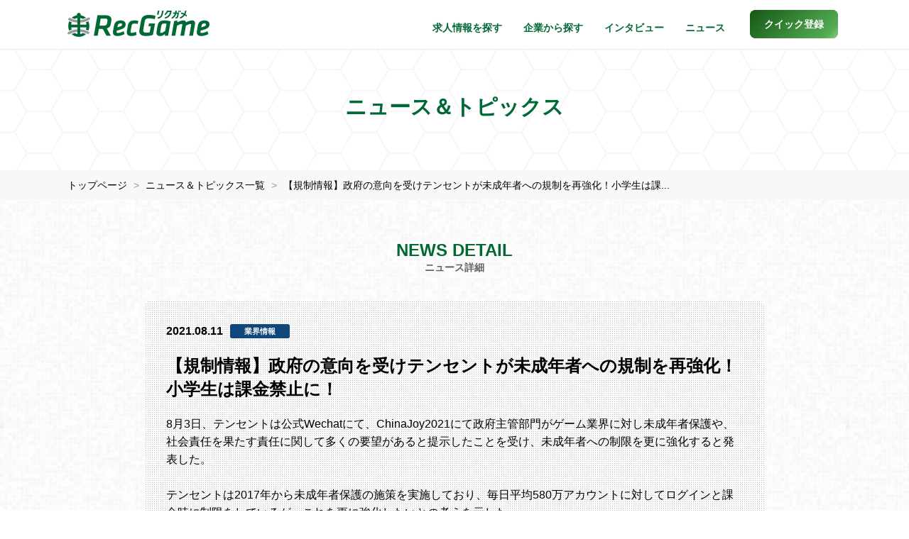

--- FILE ---
content_type: text/html; charset=UTF-8
request_url: https://recgame.jp/news/detail/1538
body_size: 5120
content:
 <!DOCTYPE html>
<html lang="ja">
<head>
  <!-- Google tag (gtag.js) -->
<script async src="https://www.googletagmanager.com/gtag/js?id=G-BN27N7VJM3"></script>
<script>
  window.dataLayer = window.dataLayer || [];
  function gtag(){dataLayer.push(arguments);}
  gtag('js', new Date());

  gtag('config', 'G-BN27N7VJM3');
  gtag('config', 'AW-829625838');
</script>
<meta charset="utf-8">
<meta http-equiv="X-UA-Compatible" content="IE=edge">
<meta name="viewport" content="width=device-width, initial-scale=1">
<title>【規制情報】政府の意向を受けテンセントが未成年者への規制を再強化！小学生は課... | ニュース | ゲーム専門のRecGame</title>
<meta name="keywords" content="ゲーム業界,転職,ニュース詳細,お知らせ,トピックス,話題,特集">
<meta name="description" content="8月3日、テンセントは公式Wechatにて、ChinaJoy2021にて政府主管部門がゲーム業界に対し未成年者保護や、社会責任を果たす責...">
<meta name="author" content="RecGame（リクガメ）">
<meta name="copyright" content="Copyright RecGame All rights reserved.">
<meta property="og:title" content="【規制情報】政府の意向を受けテンセントが未成年者への規制を再強化！小学生は課... | ニュース | ゲーム専門のRecGame">
<meta property="og:type" content="website">
<meta property="og:url" content="https://recgame.jp/news/detail/1538">
<meta property="og:image" content="https://recgame.jp/uploads/news/49f7fcfb461456aa3e121c632a6487f3.jpg">
<meta property="og:description" content="8月3日、テンセントは公式Wechatにて、ChinaJoy2021にて政府主管部門がゲーム業界に対し未成年者保護や、社会責任を果たす責...">
<meta property="og:site_name" content="ゲーム業界専門の転職・求人サービスならRecGame">
<meta name="twitter:card" content="summary_large_image">
<link rel="canonical" href="https://recgame.jp/news/detail/1538">
<link rel="icon" href="https://recgame.jp/assets/images/common/favicon.ico" type="image/x-icon"/>
<link rel="apple-touch-icon" href="https://recgame.jp/assets/images/common/apple-touch-icon.png">
<link href="https://recgame.jp/assets/css/style.css?ver=2.6.3" rel="stylesheet">
</head>

<body>

<header>
  <nav id="header-recgame" class="navbar navbar-recgame navbar-fixed-top">
    <div class="container-fluid inner">
      <div class="navbar-header">
        <button type="button" class="navbar-toggle" data-toggle="collapse" data-target="#myNavbar" aria-label="メニューボタン">
          <span class="icon-bar"></span>
          <span class="icon-bar"></span>
          <span class="icon-bar"></span>
        </button>
        <a class="navbar-brand" href="https://recgame.jp/"><img src="https://recgame.jp/assets/images/common/logo.png" width="200" height="37" alt="Recgame"></a>
      </div>
      <div class="collapse navbar-collapse" id="myNavbar">
        <ul class="nav navbar-nav navbar-right">

          
          <li class="visible-xs"><a href="https://recgame.jp/">トップページ</a></li>
          <li><a href="https://recgame.jp/job">求人情報を探す</a></li>
          <li><a href="https://recgame.jp/company">企業から探す</a></li>
          <li><a href="https://recgame.jp/interview">インタビュー</a></li>
          <li><a href="https://recgame.jp/news">ニュース</a></li>
          <li><a href="https://recgame.jp/reg" class="btn-regtop popup" role="button"><span>クイック登録</span></a></li>
        </ul>
      </div>
    </div>
  </nav>
</header>

<noscript>
  <dl id="browser-msg">
    <dt>JavaScriptの設定を有効にしてください。</dt>
    <dd>お使いのブラウザはJavaScriptをサポートしていないか、JavaScriptの設定が無効になっています。<br>
      このサイトでは、JavaScriptを使用しています。すべての機能をご利用希望の方は、JavaScriptを有効にしてください。
    </dd>
  </dl>
</noscript>

<div class="header-title">
  <h1>ニュース＆トピックス</h1>
</div>

<section class="section section-breadcrumb">
  <div class="container-fluid inner">
    <ol>
      <li>
        <a href="https://recgame.jp/">トップページ</a>
      </li>
      <li>
        <a href="https://recgame.jp/news">ニュース＆トピックス一覧</a>
      </li>
      <li class="breadcrumb-active">
        <a href="https://recgame.jp/news/detail/1538">【規制情報】政府の意向を受けテンセントが未成年者への規制を再強化！小学生は課...</a>
      </li>
    </ol>
  </div>
  <script type="application/ld+json">
  {
    "@context": "http://schema.org",
    "@type": "BreadcrumbList",
    "itemListElement": [{
      "@type": "ListItem",
      "position": 1,
      "item": {
        "@id": "https://recgame.jp/",
        "name": "リクガメ・トップ"
      }
    },{
      "@type": "ListItem",
      "position": 2,
      "item": {
        "@id": "https://recgame.jp/news",
        "name": "ニュース＆トピックス一覧"
      }
    },{
      "@type": "ListItem",
      "position": 3,
      "item": {
        "@id": "https://recgame.jp/news/detail/1538",
        "name": "ニュース詳細"
      }
    }]
  }
  </script>
</section><!-- .section-breadcrumb -->

<section class="section section-news">
  <div class="container-fluid inner">
    <h2>NEWS DETAIL<br><span>ニュース詳細</span></h2>
    <div class="news-body">
      <p class="news-body-date">
        2021.08.11<span class="label label-industry">業界情報</span>
                      </p>
      <h3>【規制情報】政府の意向を受けテンセントが未成年者への規制を再強化！小学生は課金禁止に！</h3>
      <div class="news-body-p mb40">8月3日、テンセントは公式Wechatにて、ChinaJoy2021にて政府主管部門がゲーム業界に対し未成年者保護や、社会責任を果たす責任に関して多くの要望があると提示したことを受け、未成年者への制限を更に強化すると発表した。<br>
<br>
テンセントは2017年から未成年者保護の施策を実施しており、毎日平均580万アカウントに対してログインと課金時に制限をしているが、これを更に強化したいとの考えを示した。<br>
<br>
テンセントの未成年者保護施策とは<br>
今回の規制強化は、先ず『王者栄耀』をテストケースとして、随時各タイトルに『双减、双打、三提倡』の7施策を実施するとしている。<br>
<br>
■双减（プレイ時間、課金額の減少）<br>
プレイ時間：政策の要求よりも厳格にし、平日は1.5時間から1時間に減少。休日は3時間から2時間に減少。<br>
課金額：12歳以下（小学生）のゲーム内課金の禁止。<br>
<br>
■双打（不正対策）<br>
身分証の不正使用：これまで未成年者のログインを禁止していた夜間帯の成人身分証の不正使用巡視を終日対応にする。<br>
身分証IDの不正：ログイン時のチート対策、身分証IDの売買の取締を強化する。<br>
<br>
■三倡议（提言）<br>
1.ゲーム業界全体に『熱中防止システム（防沉迷系统）』の強化、未成年者のプレイ時間制限を呼びかける。<br>
2.ゲームレイティングの評定と実施体制の研究深化を呼びかける。<br>
3.ゲーム業界全体で12歳未満の小学生の全面的なログイン禁止に対する議論を呼びかける。<br>
<br>
<img src="https://chinagamenews.net/wp-content/uploads/2021/08/0804010.jpg" width="100%"><br>
<br>
出所：テンセントゲームズ公式Wechat<br>
<br>
8月3日同日、・・・<br>
<br>
続きはこちら<br>
『ゲーム大陸』 『最新の中国ゲーム業界情報』を随時配信<br>
https://chinagamenews.net/market-info-832/<br>
<br>
</div>
              <p><img src="https://recgame.jp/uploads/news/49f7fcfb461456aa3e121c632a6487f3.jpg" width="690" alt="ニュース写真" class="img-responsive center-block"></p>
          </div>
    <p class="news-body-more">
      <a href="https://recgame.jp/news" class="faa-parent animated-hover"><i class="fa fa-chevron-right faa-horizontal" aria-hidden="true"></i>ニュース一覧に戻る</a>
    </p>
  </div>
</section><!-- .section-news -->

<section class="reg-footer">
  <div class="bg-hack">
    <div class="container-fluid inner">
      <div class="row">
        <h2>「人材紹介サービス」と「求人サイト」のハイブリッドで、<br class="hidden-xs">双方のいいとこ取りができる新しいサービスです</h2>
        <div class="col-sm-4">
            <img src="https://recgame.jp/assets/images/common/icon_reg_search.png" width="120" height="120" alt="探す" loading="lazy">
            <h3>探す</h3>
            <p>自分にあった職場や<br>こだわりの仕事を見つけよう</p>
        </div>
        <div class="col-sm-4">
            <img src="https://recgame.jp/assets/images/common/icon_reg_apply.png" width="120" height="120" alt="応募する" loading="lazy">
            <h3>応募する</h3>
            <p>気になる求人に簡単応募<br>山のようなメールは来ません</p>
        </div>
        <div class="col-sm-4">
            <img src="https://recgame.jp/assets/images/common/icon_reg_consult.png" width="120" height="120" alt="相談する" loading="lazy">
            <h3>相談する</h3>
            <p>専任担当が万全のサポート<br>面接対策やポートフォリオ指導など</p>
        </div>
      </div>
      <div class="row reg-footer-action">
        <div class="col-sm-7 col-sm-offset-1">
          <p>クイック登録は<br class="visible-xxs">わずか60秒で完了します</p>
        </div>
        <div class="col-sm-3">
          <a href="https://recgame.jp/reg" class="btn btn-default btn-more-company popup center-block" role="button">クイック登録</a>
        </div>
      </div>
    </div>
  </div>
</section>

<section class="share">
  <div class="container-fluid inner">
    <div class="row">
      <div class="col-xs-7 col-sm-6"><i class="fa fa-share-alt faa-horizontal animated" aria-hidden="true"></i><p>みんなにシェアしよう</p>
      </div>
      <div class="col-xs-5 col-sm-6">
        <ul class="list-inline text-right">
          <li>
            <a href="https://twitter.com/intent/tweet?text=%e3%82%b2%e3%83%bc%e3%83%a0%e3%83%bb%e3%82%a2%e3%83%97%e3%83%aa%e6%a5%ad%e7%95%8c%e3%81%ae%e8%bb%a2%e8%81%b7%e3%82%b5%e3%83%bc%e3%83%93%e3%82%b9%e3%83%bb%e3%83%aa%e3%82%af%e3%82%ac%e3%83%a1%20https://recgame.jp/" class="faa-parent animated-hover popup" data-toggle="tooltip" data-placement="auto top"
               title="このページをツイートする" aria-label="twitter"><i class="fa fa-twitter faa-ring" aria-hidden="true"></i><span class="hidden-xs">Twitter</span></a>
          </li>
          <li>
            <a href="https://www.facebook.com/share.php?u=https://recgame.jp/" class="faa-parent animated-hover popup" data-toggle="tooltip" data-placement="auto top"
               title="このページをシェアする" aria-label="facebook"><i class="fa fa-facebook faa-wrench" aria-hidden="true"></i><span class="hidden-xs">Facebook</span></a>
          </li>
          <li>
            <div class="copy-url faa-parent animated-hover" data-toggle="tooltip" data-placement="auto top"
               title="このページのURLをコピーする" data-url="https://recgame.jp/news/detail/1538"><i class="fa fa-clipboard faa-vertical" aria-hidden="true"></i><span class="hidden-xs">URLコピー</span></div>
          </li>
        </ul>
      </div>
    </div>
  </div>
  <div class="success-msg">クリップボードにURLをコピーしました</div>
</section>

<div id="page-top">
  <a href="#header" aria-label="ページトップに戻る">
    <div class="faa-parent animated-hover"><i class="fa fa-chevron-up faa-vertical faa-slow" aria-hidden="true"></i>
    </div>
  </a>
</div>

<footer class="footer">
  <div class="container-fluid inner">
    <div class="footer-sns">
      <p>RecGame Official Accounts</p>
      <a href="https://twitter.com/RecGame_RA" target="_blank" aria-label="x"><i class="icon-square-x-twitter"></i></a>
      <a href="https://www.instagram.com/recgame_runwayagency/" target="_blank" aria-label="instagram"><i class="icon-square-instagram"></i></a>
      <a href="https://line.me/R/ti/p/%40gov8687g" target="_blank" class="popup" aria-label="line"><i class="icon-line"></i></a>
    </div>
    <div class="fnavi row">
      <div class="col-xs-12 col-sm-3">
        <p>サービス</p>
        <ul>
          <li><a href="https://recgame.jp/job">求人情報を探す</a></li>
          <li><a href="https://recgame.jp/company">企業一覧から探す</a></li>
          <li><a href="https://recgame.jp/interview">インタビュー記事一覧</a></li>
          <li><a href="https://recgame.jp/news">ニュース記事一覧</a></li>
        </ul>
      </div>
      <div class="col-xs-12 col-sm-3">
        <p>リクガメについて</p>
        <ul>
          <li><a href="https://recgame.jp/sitemap">サイトマップ</a></li>
          <li><a href="https://recgame.jp/form/contact_user" class="popup">お問い合わせ（一般）</a></li>
          <li><a href="https://recgame.jp/terms">利用規約</a></li>
          <li><a href="https://www.runwayagency.co.jp/privacy/" target="_blank">プライバシーポリシー</a></li>
        </ul>
      </div>
      <div class="col-xs-12 col-sm-3">
        <p>法人のお客様向け</p>
        <ul>
          <li><a href="https://recgame.jp/media_info">求人情報掲載について</a></li>
          <li><a href="https://recgame.jp/form/contact_corp" class="popup">お問い合わせ（法人）</a></li>
          <li><a href="https://www.runwayagency.co.jp/" target="_blank">運営会社</a></li>
        </ul>
      </div>
      <div class="col-xs-12 col-sm-3">
        <p>サービス提供</p>
        <div class="footer-logo"><a href="https://www.runwayagency.co.jp/" target="_blank"><img src="https://recgame.jp/assets/images/common/logo_footer.png" width="260" height="31" alt="ランウェイ・エージェンシー株式会社" loading="lazy"></a></div>
      </div>
    </div>
    <div id="site-top"><a href="https://recgame.jp/"><img src="https://recgame.jp/assets/images/common/logo_white.png" width="70" height="70" alt="リクガメロゴ白" loading="lazy"><p>トップページへ戻る</p></a></div>
    <p class="text-center">&copy; RecGame All Rights Reserved.</p>
  </div>
</footer>

<script src="https://recgame.jp/assets/js/jquery-3.7.1.min.js"></script>
<script src="https://recgame.jp/assets/js/bootstrap.min.js"></script>
<script src="https://recgame.jp/assets/js/bootstrap-select.min.js"></script>
<script src="https://recgame.jp/assets/js/scripts-dist.js?ver=1.6"></script>

</body>
</html>


--- FILE ---
content_type: application/javascript
request_url: https://recgame.jp/assets/js/scripts-dist.js?ver=1.6
body_size: 911
content:
$(function(){$(".top-slide .mv-msg").addClass("show");$("#page-top").click(function(){$("html,body").animate({scrollTop:0},500,"swing")})});$(function(){var e=$("#top #header-recgame");$(window).scroll(function(){70<=$(window).scrollTop()?e.addClass("show"):e.removeClass("show")})});$(function(){$('[data-toggle="tooltip"]').tooltip()});$(function(){$(".popup").click(function(){return window.open(this.href,"WindowName","width=680,height=700,resizable=no,scrollbars=yes"),!1})});$(function(){$(".copy-url").click(function(){let t=$(this).data("url");navigator.clipboard.writeText(t),$(".success-msg").fadeIn("slow",function(){$(this).delay(2e3).fadeOut("slow")})})});
$(function(){function filterSubCategoryOptions(selectedCat1){let hasVisibleOption = false;$('#category2 option').each(function(){const $option = $(this);if (selectedCat1 == $option.data('cat')) {$option.show();hasVisibleOption = true;} else {$option.hide();}});if(hasVisibleOption){$('#category2').prop('disabled', false);}else{$('#category2').prop('disabled', true);}$('.selectpicker').selectpicker('refresh');}const initialCat1 = $('#category1').val();if (initialCat1) {filterSubCategoryOptions(initialCat1);}$('#category1').on('change', function(){const selectedCat1 = $(this).val();$('#category2').selectpicker('val', '');filterSubCategoryOptions(selectedCat1);});});
$(function(){$(".job-chunk:not(.job-chunk:first-of-type)").css("display","none");$(".job-list-more").nextAll(".job-list-more").css("display","none");$(".job-list-more").on("click",function(){$(this).css("display","none");$(this).next(".job-chunk").slideDown(400);$(this).nextAll(".job-list-more:first").css("display","block");$(this).nextAll(".job-list-more:last").css("display","none")})});
$(function(){$(".company-chunk:not(.company-chunk:first-of-type)").css("display","none");$(".company-pickup-more").nextAll(".company-pickup-more").css("display","none");$(".company-pickup-more").on("click",function(){$(this).css("display","none");$(this).next(".company-chunk").slideDown(600);$(this).nextAll(".company-pickup-more:first").css("display","block");$(this).nextAll(".company-pickup-more:last").css("display","none")})});
$(function(){$(".news-body-p").each(function(){$(this).html($(this).html().replace(/((http|https|ftp):\/\/[\w?=&.\/-;#~%-]+(?![\w\s?&.\/;#~%"=-]*>))/g,'<a href="$1">$1</a> '));$(".news-body-p a").not('[href*="'+location.hostname+'"]').attr("target","_blank").addClass("extlink")})});
$((function(){$(".job-detail-summary").each((function(){$(this).html($(this).html().replace(/((http|https|ftp):\/\/[\w?=&.\/-;#~%-]+(?![\w\s?&.\/;#~%"=-]*>))/g,'<a href="$1">$1</a> ')),$(".job-detail-summary a").not('[href*="'+location.hostname+'"]').attr("target","_blank").addClass("extlink")}))}));
